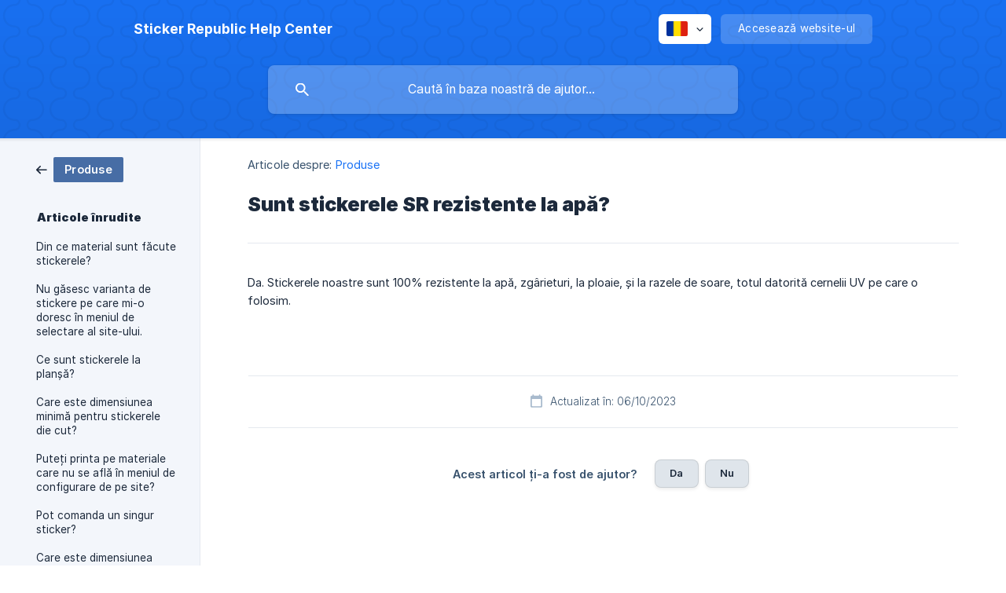

--- FILE ---
content_type: text/html; charset=utf-8
request_url: https://help.stickerrepublic.com/ro/article/sunt-stickerele-sr-rezistente-la-apa-18r7fb4/
body_size: 3989
content:
<!DOCTYPE html><html lang="ro" dir="ltr"><head><meta http-equiv="Content-Type" content="text/html; charset=utf-8"><meta name="viewport" content="width=device-width, initial-scale=1"><meta property="og:locale" content="ro"><meta property="og:site_name" content="Sticker Republic Help Center"><meta property="og:type" content="website"><link rel="icon" href="https://image.crisp.chat/avatar/website/08b0d045-5df4-4251-9f91-ba9d86236723/512/?1767558602727" type="image/jpeg"><link rel="apple-touch-icon" href="https://image.crisp.chat/avatar/website/08b0d045-5df4-4251-9f91-ba9d86236723/512/?1767558602727" type="image/jpeg"><meta name="msapplication-TileColor" content="#1972F5"><meta name="msapplication-TileImage" content="https://image.crisp.chat/avatar/website/08b0d045-5df4-4251-9f91-ba9d86236723/512/?1767558602727"><style type="text/css">*::selection {
  background: rgba(25, 114, 245, .2);
}

.csh-theme-background-color-default {
  background-color: #1972F5;
}

.csh-theme-background-color-light {
  background-color: #F3F6FB;
}

.csh-theme-background-color-light-alpha {
  background-color: rgba(243, 246, 251, .4);
}

.csh-button.csh-button-accent {
  background-color: #1972F5;
}

.csh-article .csh-article-content article a {
  color: #1972F5;
}

.csh-article .csh-article-content article .csh-markdown.csh-markdown-title.csh-markdown-title-h1 {
  border-color: #1972F5;
}

.csh-article .csh-article-content article .csh-markdown.csh-markdown-code.csh-markdown-code-inline {
  background: rgba(25, 114, 245, .075);
  border-color: rgba(25, 114, 245, .2);
  color: #1972F5;
}

.csh-article .csh-article-content article .csh-markdown.csh-markdown-list .csh-markdown-list-item:before {
  background: #1972F5;
}</style><title>Sunt stickerele SR rezistente la apă?
 | Sticker Republic Help Center</title><script type="text/javascript">window.$crisp = [];

CRISP_WEBSITE_ID = "08b0d045-5df4-4251-9f91-ba9d86236723";

CRISP_RUNTIME_CONFIG = {
  locale : "ro"
};

(function(){d=document;s=d.createElement("script");s.src="https://client.crisp.chat/l.js";s.async=1;d.getElementsByTagName("head")[0].appendChild(s);})();
</script><meta name="description" content="Da. Stickerele noastre sunt 100% rezistente la apă, zgârieturi, la ploaie, și la razele de soare, totul datorită cernelii UV pe care o folosim."><meta property="og:title" content="Sunt stickerele SR rezistente la apă?"><meta property="og:description" content="Da. Stickerele noastre sunt 100% rezistente la apă, zgârieturi, la ploaie, și la razele de soare, totul datorită cernelii UV pe care o folosim."><meta property="og:url" content="https://help.stickerrepublic.com/ro/article/sunt-stickerele-sr-rezistente-la-apa-18r7fb4/"><link rel="canonical" href="https://help.stickerrepublic.com/ro/article/sunt-stickerele-sr-rezistente-la-apa-18r7fb4/"><link rel="stylesheet" href="https://static.crisp.help/stylesheets/libs/libs.min.css?cca2211f2ccd9cb5fb332bc53b83aaf4c" type="text/css"/><link rel="stylesheet" href="https://static.crisp.help/stylesheets/site/common/common.min.css?ca10ef04f0afa03de4dc66155cd7f7cf7" type="text/css"/><link rel="stylesheet" href="https://static.crisp.help/stylesheets/site/article/article.min.css?cfcf77a97d64c1cccaf0a3f413d2bf061" type="text/css"/><script src="https://static.crisp.help/javascripts/libs/libs.min.js?c2b50f410e1948f5861dbca6bbcbd5df9" type="text/javascript"></script><script src="https://static.crisp.help/javascripts/site/common/common.min.js?c86907751c64929d4057cef41590a3137" type="text/javascript"></script><script src="https://static.crisp.help/javascripts/site/article/article.min.js?c482d30065e2a0039a69f04e84d9f3fc9" type="text/javascript"></script></head><body><header role="banner"><div class="csh-wrapper"><div class="csh-header-main"><a href="/ro/" role="none" class="csh-header-main-logo"><span class="csh-header-main-logo-name csh-font-sans-semibold">Sticker Republic Help Center</span></a><div role="none" class="csh-header-main-actions"><div data-expanded="false" role="none" onclick="CrispHelpdeskCommon.toggle_language()" class="csh-header-main-actions-locale"><div class="csh-header-main-actions-locale-current"><span data-country="ro" class="csh-flag"><span class="csh-flag-image"></span></span></div><ul><li><a href="/en/" data-current="false" role="none" class="csh-font-sans-regular"><span data-country="gb" class="csh-flag"><span class="csh-flag-image"></span></span>English</a></li><li><a href="/ro/" data-current="true" role="none" class="csh-font-sans-medium"><span data-country="ro" class="csh-flag"><span class="csh-flag-image"></span></span>Romanian</a></li></ul></div><a href="https://stickerrepublic.com/" target="_blank" rel="noopener noreferrer" role="none" class="csh-header-main-actions-website"><span class="csh-header-main-actions-website-itself csh-font-sans-regular">Accesează website-ul</span></a></div><span class="csh-clear"></span></div><form action="/ro/includes/search/" role="search" onsubmit="return false" data-target-suggest="/ro/includes/suggest/" data-target-report="/ro/includes/report/" data-has-emphasis="false" data-has-focus="false" data-expanded="false" data-pending="false" class="csh-header-search"><span class="csh-header-search-field"><input type="search" name="search_query" autocomplete="off" autocorrect="off" autocapitalize="off" maxlength="100" placeholder="Caută în baza noastră de ajutor..." aria-label="Caută în baza noastră de ajutor..." role="searchbox" onfocus="CrispHelpdeskCommon.toggle_search_focus(true)" onblur="CrispHelpdeskCommon.toggle_search_focus(false)" onkeydown="CrispHelpdeskCommon.key_search_field(event)" onkeyup="CrispHelpdeskCommon.type_search_field(this)" onsearch="CrispHelpdeskCommon.search_search_field(this)" class="csh-font-sans-regular"><span class="csh-header-search-field-autocomplete csh-font-sans-regular"></span><span class="csh-header-search-field-ruler"><span class="csh-header-search-field-ruler-text csh-font-sans-semibold"></span></span></span><div class="csh-header-search-results"></div></form></div><div data-tile="volcano-lamp" data-has-banner="false" class="csh-header-background csh-theme-background-color-default"></div></header><div id="body" class="csh-theme-background-color-light csh-body-full"><div class="csh-wrapper csh-wrapper-full csh-wrapper-large"><div class="csh-article"><aside role="complementary"><div class="csh-aside"><div class="csh-article-category csh-navigation"><a href="/ro/category/produse-1i055ey/" role="link" class="csh-navigation-back csh-navigation-back-item"><span data-has-category="true" class="csh-category-badge csh-font-sans-medium">Produse</span></a></div><p class="csh-aside-title csh-text-wrap csh-font-sans-bold">Articole înrudite</p><ul role="list"><li role="listitem"><a href="/ro/article/din-ce-material-sunt-facute-stickerele-1qy48hu/" role="link" class="csh-aside-spaced csh-text-wrap csh-font-sans-regular">Din ce material sunt făcute stickerele?</a></li><li role="listitem"><a href="/ro/article/nu-gasesc-varianta-de-stickere-pe-care-mi-o-doresc-in-meniul-de-selectare-al-site-ului-zijjzq/" role="link" class="csh-aside-spaced csh-text-wrap csh-font-sans-regular">Nu găsesc varianta de stickere pe care mi-o doresc în meniul de selectare al site-ului.</a></li><li role="listitem"><a href="/ro/article/ce-sunt-stickerele-la-plansa-h8ut5l/" role="link" class="csh-aside-spaced csh-text-wrap csh-font-sans-regular">Ce sunt stickerele la planșă?</a></li><li role="listitem"><a href="/ro/article/care-este-dimensiunea-minima-pentru-stickerele-die-cut-4d4j1v/" role="link" class="csh-aside-spaced csh-text-wrap csh-font-sans-regular">Care este dimensiunea minimă pentru stickerele die cut?</a></li><li role="listitem"><a href="/ro/article/puteti-printa-pe-materiale-care-nu-se-afla-in-meniul-de-configurare-de-pe-site-ny4f2/" role="link" class="csh-aside-spaced csh-text-wrap csh-font-sans-regular">Puteți printa pe materiale care nu se află în meniul de configurare de pe site?</a></li><li role="listitem"><a href="/ro/article/pot-comanda-un-singur-sticker-1twt2ad/" role="link" class="csh-aside-spaced csh-text-wrap csh-font-sans-regular">Pot comanda un singur sticker?</a></li><li role="listitem"><a href="/ro/article/care-este-dimensiunea-minima-de-print-pentru-stickerele-la-plansa-m0dw7g/" role="link" class="csh-aside-spaced csh-text-wrap csh-font-sans-regular">Care este dimensiunea minimă de print pentru stickerele la planșă?</a></li><li role="listitem"><a href="/ro/article/pot-comanda-stickere-din-hartie-c3efob/" role="link" class="csh-aside-spaced csh-text-wrap csh-font-sans-regular">Pot comanda stickere din hârtie?</a></li></ul></div></aside><div role="main" class="csh-article-content csh-article-content-split"><div class="csh-article-content-wrap"><article class="csh-text-wrap"><div role="heading" class="csh-article-content-header"><div class="csh-article-content-header-metas"><div class="csh-article-content-header-metas-category csh-font-sans-regular">Articole despre:<span> </span><a href="/ro/category/produse-1i055ey/" role="link">Produse</a></div></div><h1 class="csh-font-sans-bold">Sunt stickerele SR rezistente la apă?</h1></div><div role="article" class="csh-article-content-text csh-article-content-text-large"><p><span>Da. Stickerele noastre sunt 100% rezistente la apă, zgârieturi, la ploaie, și la razele de soare, totul datorită cernelii UV pe care o folosim.</span></p><span class="csh-markdown csh-markdown-line csh-article-content-separate csh-article-content-separate-top"></span><p class="csh-article-content-updated csh-text-wrap csh-font-sans-light">Actualizat în: 06/10/2023</p><span class="csh-markdown csh-markdown-line csh-article-content-separate csh-article-content-separate-bottom"></span></div></article><section data-has-answer="false" role="none" class="csh-article-rate"><div class="csh-article-rate-ask csh-text-wrap"><p class="csh-article-rate-title csh-font-sans-medium">Acest articol ți-a fost de ajutor?</p><ul><li><a href="#" role="button" aria-label="Da" onclick="CrispHelpdeskArticle.answer_feedback(true); return false;" class="csh-button csh-button-grey csh-button-small csh-font-sans-medium">Da</a></li><li><a href="#" role="button" aria-label="Nu" onclick="CrispHelpdeskArticle.answer_feedback(false); return false;" class="csh-button csh-button-grey csh-button-small csh-font-sans-medium">Nu</a></li></ul></div><div data-is-open="false" class="csh-article-rate-feedback-wrap"><div data-had-error="false" class="csh-article-rate-feedback-container"><form action="https://help.stickerrepublic.com/ro/article/sunt-stickerele-sr-rezistente-la-apa-18r7fb4/feedback/" method="post" onsubmit="CrispHelpdeskArticle.send_feedback_comment(this); return false;" data-is-locked="false" class="csh-article-rate-feedback"><p class="csh-article-rate-feedback-title csh-font-sans-bold">Lasă-ne părerea ta</p><textarea name="feedback_comment" cols="1" rows="1" maxlength="200" placeholder="Explică pe scurt ce crezi despre acest articol. Putem reveni către tine." onkeyup="CrispHelpdeskArticle.type_feedback_comment(event)" class="csh-article-rate-feedback-field csh-font-sans-regular"></textarea><div class="csh-article-rate-feedback-actions"><button type="submit" role="button" aria-label="Trimite feedback" data-action="send" class="csh-button csh-button-accent csh-font-sans-medium">Trimite feedback</button><a href="#" role="button" aria-label="Anulează" onclick="CrispHelpdeskArticle.cancel_feedback_comment(); return false;" data-action="cancel" class="csh-button csh-button-grey csh-font-sans-medium">Anulează</a></div></form></div></div><div data-is-satisfied="true" class="csh-article-rate-thanks"><p class="csh-article-rate-title csh-article-rate-thanks-title csh-font-sans-semibold">Mulțumim!</p><div class="csh-article-rate-thanks-smiley csh-article-rate-thanks-smiley-satisfied"><span data-size="large" data-name="blushing" class="csh-smiley"></span></div><div class="csh-article-rate-thanks-smiley csh-article-rate-thanks-smiley-dissatisfied"><span data-size="large" data-name="thumbs-up" class="csh-smiley"></span></div></div></section></div></div></div></div></div><footer role="contentinfo"><div class="csh-footer-ask"><div class="csh-wrapper"><div class="csh-footer-ask-text"><p class="csh-footer-ask-text-title csh-text-wrap csh-font-sans-bold">Nu ai găsit ceea ce căutai?</p><p class="csh-footer-ask-text-label csh-text-wrap csh-font-sans-regular">Discută cu noi pe chat sau trimite-ne un email.</p></div><ul class="csh-footer-ask-buttons"><li><a aria-label="Discută cu noi pe chat" href="#" role="button" onclick="CrispHelpdeskCommon.open_chatbox(); return false;" class="csh-button csh-button-accent csh-button-icon-chat csh-button-has-left-icon csh-font-sans-regular">Discută cu noi pe chat</a></li><li><a aria-label="Trimite-ne un email" href="mailto:hello@stickerrepublic.com" role="button" class="csh-button csh-button-accent csh-button-icon-email csh-button-has-left-icon csh-font-sans-regular">Trimite-ne un email</a></li></ul></div></div><div class="csh-footer-copyright csh-footer-copyright-separated"><div class="csh-wrapper"><span class="csh-footer-copyright-brand"><span class="csh-font-sans-regular">© 2026 Sticker Republic Help Center</span></span><span class="csh-footer-copyright-crisp csh-font-sans-regular">We run on<span> </span><a href="https://crisp.chat/knowledge/?utm_medium=knowledge" rel="nofollow" target="_blank" role="none" class="csh-font-sans-medium">Crisp Knowledge</a>.</span></div></div></footer></body></html>